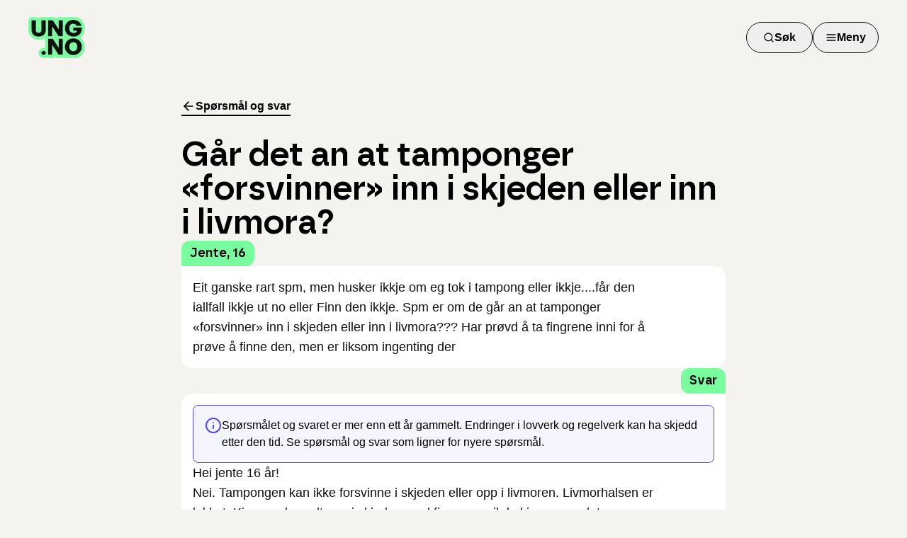

--- FILE ---
content_type: application/javascript; charset=UTF-8
request_url: https://www.ung.no/_next/static/chunks/c45d788bbf511584.js
body_size: 8167
content:
(globalThis.TURBOPACK||(globalThis.TURBOPACK=[])).push(["object"==typeof document?document.currentScript:void 0,60649,e=>{"use strict";var t=e.i(71645);e.s(["default",0,e=>{let[n,r]=(0,t.useState)(!1);return(0,t.useEffect)(()=>{let t=()=>{r(window.matchMedia(e).matches)};return window.addEventListener("resize",t),t(),()=>window.removeEventListener("resize",t)},[e]),n}])},2700,e=>{"use strict";var t=e.i(71645),n=e.i(45009);function r(){return(r=Object.assign||function(e){for(var t=1;t<arguments.length;t++){var n=arguments[t];for(var r in n)Object.prototype.hasOwnProperty.call(n,r)&&(e[r]=n[r])}return e}).apply(this,arguments)}var i=(0,t.forwardRef)(function(e,n){var i=e.color,o=e.size,u=void 0===o?24:o,c=function(e,t){if(null==e)return{};var n,r,i=function(e,t){if(null==e)return{};var n,r,i={},o=Object.keys(e);for(r=0;r<o.length;r++)n=o[r],t.indexOf(n)>=0||(i[n]=e[n]);return i}(e,t);if(Object.getOwnPropertySymbols){var o=Object.getOwnPropertySymbols(e);for(r=0;r<o.length;r++)n=o[r],!(t.indexOf(n)>=0)&&Object.prototype.propertyIsEnumerable.call(e,n)&&(i[n]=e[n])}return i}(e,["color","size"]);return t.default.createElement("svg",r({ref:n,xmlns:"http://www.w3.org/2000/svg",width:u,height:u,viewBox:"0 0 24 24",fill:"none",stroke:void 0===i?"currentColor":i,strokeWidth:"2",strokeLinecap:"round",strokeLinejoin:"round"},c),t.default.createElement("line",{x1:"19",y1:"12",x2:"5",y2:"12"}),t.default.createElement("polyline",{points:"12 19 5 12 12 5"}))});i.propTypes={color:n.default.string,size:n.default.oneOfType([n.default.string,n.default.number])},i.displayName="ArrowLeft",e.s(["ArrowLeft",0,i],2700)},40700,e=>{"use strict";var t=e.i(43476),n=e.i(71645);function r(e){return"[object Object]"===Object.prototype.toString.call(e)||Array.isArray(e)}function i(e,t){let n=Object.keys(e),o=Object.keys(t);return n.length===o.length&&JSON.stringify(Object.keys(e.breakpoints||{}))===JSON.stringify(Object.keys(t.breakpoints||{}))&&n.every(n=>{let o=e[n],u=t[n];return"function"==typeof o?`${o}`==`${u}`:r(o)&&r(u)?i(o,u):o===u})}function o(e){return e.concat().sort((e,t)=>e.name>t.name?1:-1).map(e=>e.options)}function u(e){return"number"==typeof e}function c(e){return"string"==typeof e}function s(e){return"boolean"==typeof e}function l(e){return"[object Object]"===Object.prototype.toString.call(e)}function a(e){return Math.abs(e)}function f(e){return Math.sign(e)}function d(e){return h(e).map(Number)}function p(e){return e[m(e)]}function m(e){return Math.max(0,e.length-1)}function g(e,t=0){return Array.from(Array(e),(e,n)=>t+n)}function h(e){return Object.keys(e)}function v(e,t){return void 0!==t.MouseEvent&&e instanceof t.MouseEvent}function y(){let e=[],t={add:function(n,r,i,o={passive:!0}){let u;return"addEventListener"in n?(n.addEventListener(r,i,o),u=()=>n.removeEventListener(r,i,o)):(n.addListener(i),u=()=>n.removeListener(i)),e.push(u),t},clear:function(){e=e.filter(e=>e())}};return t}function x(e=0,t=0){let n=a(e-t);function r(n){return n<e||n>t}return{length:n,max:t,min:e,constrain:function(n){return r(n)?n<e?e:t:n},reachedAny:r,reachedMax:function(e){return e>t},reachedMin:function(t){return t<e},removeOffset:function(e){return n?e-n*Math.ceil((e-t)/n):e}}}function b(e){let t=e;function n(e){return u(e)?e:e.get()}return{get:function(){return t},set:function(e){t=n(e)},add:function(e){t+=n(e)},subtract:function(e){t-=n(e)}}}function w(e,t){let n="x"===e.scroll?function(e){return`translate3d(${e}px,0px,0px)`}:function(e){return`translate3d(0px,${e}px,0px)`},r=t.style,i=null,o=!1;return{clear:function(){!o&&(r.transform="",t.getAttribute("style")||t.removeAttribute("style"))},to:function(t){if(o)return;let u=Math.round(100*e.direction(t))/100;u!==i&&(r.transform=n(u),i=u)},toggleActive:function(e){o=!e}}}let S={align:"center",axis:"x",container:null,slides:null,containScroll:"trimSnaps",direction:"ltr",slidesToScroll:1,inViewThreshold:0,breakpoints:{},dragFree:!1,dragThreshold:10,loop:!1,skipSnaps:!1,duration:25,startIndex:0,active:!0,watchDrag:!0,watchResize:!0,watchSlides:!0,watchFocus:!0};function O(e,t,n){let r,i,o,k,E,j,L,A,D=e.ownerDocument,N=D.defaultView,I=function(e){function t(e,t){return function e(t,n){return[t,n].reduce((t,n)=>(h(n).forEach(r=>{let i=t[r],o=n[r],u=l(i)&&l(o);t[r]=u?e(i,o):o}),t),{})}(e,t||{})}return{mergeOptions:t,optionsAtMedia:function(n){let r=n.breakpoints||{},i=h(r).filter(t=>e.matchMedia(t).matches).map(e=>r[e]).reduce((e,n)=>t(e,n),{});return t(n,i)},optionsMediaQueries:function(t){return t.map(e=>h(e.breakpoints||{})).reduce((e,t)=>e.concat(t),[]).map(e.matchMedia)}}}(N),C=(A=[],{init:function(e,t){return(A=t.filter(({options:e})=>!1!==I.optionsAtMedia(e).active)).forEach(t=>t.init(e,I)),t.reduce((e,t)=>Object.assign(e,{[t.name]:t}),{})},destroy:function(){A=A.filter(e=>e.destroy())}}),P=y(),T=(i={},o={init:function(e){r=e},emit:function(e){return(i[e]||[]).forEach(t=>t(r,e)),o},off:function(e,t){return i[e]=(i[e]||[]).filter(e=>e!==t),o},on:function(e,t){return i[e]=(i[e]||[]).concat([t]),o},clear:function(){i={}}}),{mergeOptions:M,optionsAtMedia:F,optionsMediaQueries:z}=I,{on:B,off:R,emit:H}=T,V=!1,U=M(S,O.globalOptions),$=M(U),q=[];function K(t,n){V||($=F(U=M(U,t)),q=n||q,function(){let{container:t,slides:n}=$;j=(c(t)?e.querySelector(t):t)||e.children[0];let r=c(n)?j.querySelectorAll(n):n;L=[].slice.call(r||j.children)}(),k=function t(n){let r=function(e,t,n,r,i,o,l){var S,O;let k,E,j,L,A,D,N,I,C,P,T,M,F,z,{align:B,axis:R,direction:H,startIndex:V,loop:U,duration:$,dragFree:q,dragThreshold:K,inViewThreshold:J,slidesToScroll:X,skipSnaps:Q,containScroll:W,watchResize:Y,watchSlides:G,watchDrag:Z,watchFocus:_}=o,ee={measure:function(e){let{offsetTop:t,offsetLeft:n,offsetWidth:r,offsetHeight:i}=e;return{top:t,right:n+r,bottom:t+i,left:n,width:r,height:i}}},et=ee.measure(t),en=n.map(ee.measure),er=(E="rtl"===H,L=(j="y"===R)||!E?1:-1,A=j?"top":E?"right":"left",D=j?"bottom":E?"left":"right",{scroll:j?"y":"x",cross:j?"x":"y",startEdge:A,endEdge:D,measureSize:function(e){let{height:t,width:n}=e;return j?t:n},direction:function(e){return e*L}}),ei=er.measureSize(et),eo={measure:function(e){return e/100*ei}},eu=(S=B,O=ei,k={start:function(){return 0},center:function(e){return(O-e)/2},end:function(e){return O-e}},{measure:function(e,t){return c(S)?k[S](e):S(O,e,t)}}),ec=!U&&!!W,{slideSizes:es,slideSizesWithGaps:el,startGap:ea,endGap:ef}=function(e,t,n,r,i,o){let{measureSize:u,startEdge:c,endEdge:s}=e,l=n[0]&&i,f=function(){if(!l)return 0;let e=n[0];return a(t[c]-e[c])}(),d=l?parseFloat(o.getComputedStyle(p(r)).getPropertyValue(`margin-${s}`)):0,g=n.map(u),h=n.map((e,t,n)=>{let r=t===m(n);return t?r?g[t]+d:n[t+1][c]-e[c]:g[t]+f}).map(a);return{slideSizes:g,slideSizesWithGaps:h,startGap:f,endGap:d}}(er,et,en,n,U||!!W,i),ed=function(e,t,n,r,i,o,c,s,l){let{startEdge:f,endEdge:g,direction:h}=e,v=u(n);return{groupSlides:function(e){return v?d(e).filter(e=>e%n==0).map(t=>e.slice(t,t+n)):e.length?d(e).reduce((n,u,l)=>{let d=p(n)||0,v=u===m(e),y=i[f]-o[d][f],x=i[f]-o[u][g],b=r||0!==d?0:h(c),w=a(x-(!r&&v?h(s):0)-(y+b));return l&&w>t+2&&n.push(u),v&&n.push(e.length),n},[]).map((t,n,r)=>{let i=Math.max(r[n-1]||0);return e.slice(i,t)}):[]}}}(er,ei,X,U,et,en,ea,ef,0),{snaps:ep,snapsAligned:em}=function(e,t,n,r,i){let{startEdge:o,endEdge:u}=e,{groupSlides:c}=i,s=c(r).map(e=>p(e)[u]-e[0][o]).map(a).map(t.measure),l=r.map(e=>n[o]-e[o]).map(e=>-a(e)),f=c(l).map(e=>e[0]).map((e,t)=>e+s[t]);return{snaps:l,snapsAligned:f}}(er,eu,et,en,ed),eg=-p(ep)+p(el),{snapsContained:eh,scrollContainLimit:ev}=function(e,t,n,r,i){let o,u,c=x(-t+e,0),s=n.map((e,t)=>{let{min:r,max:i}=c,o=c.constrain(e),u=t===m(n);return t?u||function(e,t){return 1>=a(e-t)}(r,o)?r:function(e,t){return 1>=a(e-t)}(i,o)?i:o:i}).map(e=>parseFloat(e.toFixed(3))),l=(o=s[0],u=p(s),x(s.lastIndexOf(o),s.indexOf(u)+1));return{snapsContained:function(){if(t<=e+2)return[c.max];if("keepSnaps"===r)return s;let{min:n,max:i}=l;return s.slice(n,i)}(),scrollContainLimit:l}}(ei,eg,em,W,0),ey=ec?eh:em,{limit:ex}=(N=ey[0],{limit:x(U?N-eg:p(ey),N)}),eb=function e(t,n,r){let{constrain:i}=x(0,t),o=t+1,u=c(n);function c(e){return r?a((o+e)%o):i(e)}function s(){return e(t,u,r)}let l={get:function(){return u},set:function(e){return u=c(e),l},add:function(e){return s().set(u+e)},clone:s};return l}(m(ey),V,U),ew=eb.clone(),eS=d(n),eO=function(e,t,n,r){let i=y(),o=1e3/60,u=null,c=0,s=0;function l(e){if(!s)return;u||(u=e,n(),n());let i=e-u;for(u=e,c+=i;c>=o;)n(),c-=o;r(c/o),s&&(s=t.requestAnimationFrame(l))}function a(){t.cancelAnimationFrame(s),u=null,c=0,s=0}return{init:function(){i.add(e,"visibilitychange",()=>{e.hidden&&(u=null,c=0)})},destroy:function(){a(),i.clear()},start:function(){s||(s=t.requestAnimationFrame(l))},stop:a,update:n,render:r}}(r,i,()=>(({dragHandler:e,scrollBody:t,scrollBounds:n,options:{loop:r}})=>{r||n.constrain(e.pointerDown()),t.seek()})(ez),e=>(({scrollBody:e,translate:t,location:n,offsetLocation:r,previousLocation:i,scrollLooper:o,slideLooper:u,dragHandler:c,animation:s,eventHandler:l,scrollBounds:a,options:{loop:f}},d)=>{let p=e.settled(),m=!a.shouldConstrain(),g=f?p:p&&m,h=g&&!c.pointerDown();h&&s.stop();let v=n.get()*d+i.get()*(1-d);r.set(v),f&&(o.loop(e.direction()),u.loop()),t.to(r.get()),h&&l.emit("settle"),g||l.emit("scroll")})(ez,e)),ek=ey[eb.get()],eE=b(ek),ej=b(ek),eL=b(ek),eA=b(ek),eD=function(e,t,n,r,i,o){let u=0,c=0,s=i,l=.68,d=e.get(),p=0;function m(e){return s=e,h}function g(e){return l=e,h}let h={direction:function(){return c},duration:function(){return s},velocity:function(){return u},seek:function(){let t=r.get()-e.get(),i=0;return s?(n.set(e),u+=t/s,u*=l,d+=u,e.add(u),i=d-p):(u=0,n.set(r),e.set(r),i=t),c=f(i),p=d,h},settled:function(){return .001>a(r.get()-t.get())},useBaseFriction:function(){return g(.68)},useBaseDuration:function(){return m(i)},useFriction:g,useDuration:m};return h}(eE,eL,ej,eA,$,0),eN=function(e,t,n,r,i){let{reachedAny:o,removeOffset:u,constrain:c}=r;function s(e){return e.concat().sort((e,t)=>a(e)-a(t))[0]}function l(t,r){let i=[t,t+n,t-n];if(!e)return t;if(!r)return s(i);let o=i.filter(e=>f(e)===r);return o.length?s(o):p(i)-n}return{byDistance:function(n,r){let s=i.get()+n,{index:f,distance:d}=function(n){let r=e?u(n):c(n),{index:i}=t.map((e,t)=>({diff:l(e-r,0),index:t})).sort((e,t)=>a(e.diff)-a(t.diff))[0];return{index:i,distance:r}}(s),p=!e&&o(s);if(!r||p)return{index:f,distance:n};let m=n+l(t[f]-d,0);return{index:f,distance:m}},byIndex:function(e,n){let r=l(t[e]-i.get(),n);return{index:e,distance:r}},shortcut:l}}(U,ey,eg,ex,eA),eI=function(e,t,n,r,i,o,u){function c(i){let c=i.distance,s=i.index!==t.get();o.add(c),c&&(r.duration()?e.start():(e.update(),e.render(1),e.update())),s&&(n.set(t.get()),t.set(i.index),u.emit("select"))}return{distance:function(e,t){c(i.byDistance(e,t))},index:function(e,n){let r=t.clone().set(e);c(i.byIndex(r.get(),n))}}}(eO,eb,ew,eD,eN,eA,l),eC=function(e){let{max:t,length:n}=e;return{get:function(e){return n?-((e-t)/n):0}}}(ex),eP=y(),eT=(C={},P=null,T=null,M=!1,{init:function(){I=new IntersectionObserver(e=>{M||(e.forEach(e=>{C[n.indexOf(e.target)]=e}),P=null,T=null,l.emit("slidesInView"))},{root:t.parentElement,threshold:J}),n.forEach(e=>I.observe(e))},destroy:function(){I&&I.disconnect(),M=!0},get:function(e=!0){if(e&&P)return P;if(!e&&T)return T;let t=h(C).reduce((t,n)=>{let r=parseInt(n),{isIntersecting:i}=C[r];return(e&&i||!e&&!i)&&t.push(r),t},[]);return e&&(P=t),e||(T=t),t}}),{slideRegistry:eM}=function(e,t,n,r,i,o){let u,{groupSlides:c}=i,{min:s,max:l}=r;return{slideRegistry:(u=c(o),1===n.length?[o]:e&&"keepSnaps"!==t?u.slice(s,l).map((e,t,n)=>{let r=t===m(n);return t?r?g(m(o)-p(n)[0]+1,p(n)[0]):e:g(p(n[0])+1)}):u)}}(ec,W,ey,ev,ed,eS),eF=function(e,t,n,r,i,o,c,l){let a={passive:!0,capture:!0},f=0;function d(e){"Tab"===e.code&&(f=new Date().getTime())}return{init:function(p){l&&(o.add(document,"keydown",d,!1),t.forEach((t,d)=>{o.add(t,"focus",t=>{(s(l)||l(p,t))&&function(t){if(new Date().getTime()-f>10)return;c.emit("slideFocusStart"),e.scrollLeft=0;let o=n.findIndex(e=>e.includes(t));u(o)&&(i.useDuration(0),r.index(o,0),c.emit("slideFocus"))}(d)},a)}))}}}(e,n,eM,eI,eD,eP,l,_),ez={ownerDocument:r,ownerWindow:i,eventHandler:l,containerRect:et,slideRects:en,animation:eO,axis:er,dragHandler:function(e,t,n,r,i,o,u,c,l,d,p,m,g,h,b,w,S,O,k){let{cross:E,direction:j}=e,L=["INPUT","SELECT","TEXTAREA"],A={passive:!1},D=y(),N=y(),I=x(50,225).constrain(h.measure(20)),C={mouse:300,touch:400},P={mouse:500,touch:600},T=b?43:25,M=!1,F=0,z=0,B=!1,R=!1,H=!1,V=!1;function U(e){if(!v(e,r)&&e.touches.length>=2)return $(e);let t=o.readPoint(e),n=o.readPoint(e,E),u=a(t-F),s=a(n-z);if(!R&&!V&&(!e.cancelable||!(R=u>s)))return $(e);let l=o.pointerMove(e);u>w&&(H=!0),d.useFriction(.3).useDuration(.75),c.start(),i.add(j(l)),e.preventDefault()}function $(e){var t;let n,r,i=p.byDistance(0,!1).index!==m.get(),u=o.pointerUp(e)*(b?P:C)[V?"mouse":"touch"],c=(t=j(u),n=m.add(-1*f(t)),r=p.byDistance(t,!b).distance,b||a(t)<I?r:S&&i?.5*r:p.byIndex(n.get(),0).distance),s=function(e,t){var n,r;if(0===e||0===t||a(e)<=a(t))return 0;let i=(n=a(e),r=a(t),a(n-r));return a(i/e)}(u,c);R=!1,B=!1,N.clear(),d.useDuration(T-10*s).useFriction(.68+s/50),l.distance(c,!b),V=!1,g.emit("pointerUp")}function q(e){H&&(e.stopPropagation(),e.preventDefault(),H=!1)}return{init:function(e){k&&D.add(t,"dragstart",e=>e.preventDefault(),A).add(t,"touchmove",()=>void 0,A).add(t,"touchend",()=>void 0).add(t,"touchstart",c).add(t,"mousedown",c).add(t,"touchcancel",$).add(t,"contextmenu",$).add(t,"click",q,!0);function c(c){(s(k)||k(e,c))&&function(e){let c,s=v(e,r);if((V=s,H=b&&s&&!e.buttons&&M,M=a(i.get()-u.get())>=2,!s||0===e.button)&&(c=e.target.nodeName||"",!L.includes(c))){let r;B=!0,o.pointerDown(e),d.useFriction(0).useDuration(0),i.set(u),r=V?n:t,N.add(r,"touchmove",U,A).add(r,"touchend",$).add(r,"mousemove",U,A).add(r,"mouseup",$),F=o.readPoint(e),z=o.readPoint(e,E),g.emit("pointerDown")}}(c)}},destroy:function(){D.clear(),N.clear()},pointerDown:function(){return B}}}(er,e,r,i,eA,function(e,t){let n,r;function i(e){return e.timeStamp}function o(n,r){let i=r||e.scroll,o=`client${"x"===i?"X":"Y"}`;return(v(n,t)?n:n.touches[0])[o]}return{pointerDown:function(e){return n=e,r=e,o(e)},pointerMove:function(e){let t=o(e)-o(r),u=i(e)-i(n)>170;return r=e,u&&(n=e),t},pointerUp:function(e){if(!n||!r)return 0;let t=o(r)-o(n),u=i(e)-i(n),c=i(e)-i(r)>170,s=t/u;return u&&!c&&a(s)>.1?s:0},readPoint:o}}(er,i),eE,eO,eI,eD,eN,eb,l,eo,q,K,Q,0,Z),eventStore:eP,percentOfView:eo,index:eb,indexPrevious:ew,limit:ex,location:eE,offsetLocation:eL,previousLocation:ej,options:o,resizeHandler:function(e,t,n,r,i,o,u){let c,l,f=[e].concat(r),d=[],p=!1;function m(e){return i.measureSize(u.measure(e))}return{init:function(i){o&&(l=m(e),d=r.map(m),c=new ResizeObserver(n=>{(s(o)||o(i,n))&&function(n){for(let o of n){if(p)return;let n=o.target===e,u=r.indexOf(o.target),c=n?l:d[u];if(a(m(n?e:r[u])-c)>=.5){i.reInit(),t.emit("resize");break}}}(n)}),n.requestAnimationFrame(()=>{f.forEach(e=>c.observe(e))}))},destroy:function(){p=!0,c&&c.disconnect()}}}(t,l,i,n,er,Y,ee),scrollBody:eD,scrollBounds:function(e,t,n,r,i){let o=i.measure(10),u=i.measure(50),c=x(.1,.99),s=!1;function l(){return!s&&!!e.reachedAny(n.get())&&!!e.reachedAny(t.get())}return{shouldConstrain:l,constrain:function(i){if(!l())return;let s=e.reachedMin(t.get())?"min":"max",f=a(e[s]-t.get()),d=n.get()-t.get(),p=c.constrain(f/u);n.subtract(d*p),!i&&a(d)<o&&(n.set(e.constrain(n.get())),r.useDuration(25).useBaseFriction())},toggleActive:function(e){s=!e}}}(ex,eL,eA,eD,eo),scrollLooper:function(e,t,n,r){let{reachedMin:i,reachedMax:o}=x(t.min+.1,t.max+.1);return{loop:function(t){if(!(1===t?o(n.get()):-1===t&&i(n.get())))return;let u=-1*t*e;r.forEach(e=>e.add(u))}}}(eg,ex,eL,[eE,eL,ej,eA]),scrollProgress:eC,scrollSnapList:ey.map(eC.get),scrollSnaps:ey,scrollTarget:eN,scrollTo:eI,slideLooper:function(e,t,n,r,i,o,u,c,s){let l=d(i),a=d(i).reverse(),f=g(m(a,u[0]),n,!1).concat(g(m(l,t-u[0]-1),-n,!0));function p(e,t){return e.reduce((e,t)=>e-i[t],t)}function m(e,t){return e.reduce((e,n)=>p(e,t)>0?e.concat([n]):e,[])}function g(i,u,l){let a=o.map((e,n)=>({start:e-r[n]+.5+u,end:e+t-.5+u}));return i.map(t=>{let r=l?0:-n,i=l?n:0,o=a[t][l?"end":"start"];return{index:t,loopPoint:o,slideLocation:b(-1),translate:w(e,s[t]),target:()=>c.get()>o?r:i}})}return{canLoop:function(){return f.every(({index:e})=>.1>=p(l.filter(t=>t!==e),t))},clear:function(){f.forEach(e=>e.translate.clear())},loop:function(){f.forEach(e=>{let{target:t,translate:n,slideLocation:r}=e,i=t();i!==r.get()&&(n.to(i),r.set(i))})},loopPoints:f}}(er,ei,eg,es,el,ep,ey,eL,n),slideFocus:eF,slidesHandler:(z=!1,{init:function(e){G&&(F=new MutationObserver(t=>{!z&&(s(G)||G(e,t))&&function(t){for(let n of t)if("childList"===n.type){e.reInit(),l.emit("slidesChanged");break}}(t)})).observe(t,{childList:!0})},destroy:function(){F&&F.disconnect(),z=!0}}),slidesInView:eT,slideIndexes:eS,slideRegistry:eM,slidesToScroll:ed,target:eA,translate:w(er,t)};return ez}(e,j,L,D,N,n,T);return n.loop&&!r.slideLooper.canLoop()?t(Object.assign({},n,{loop:!1})):r}($),z([U,...q.map(({options:e})=>e)]).forEach(e=>P.add(e,"change",J)),$.active&&(k.translate.to(k.location.get()),k.animation.init(),k.slidesInView.init(),k.slideFocus.init(Y),k.eventHandler.init(Y),k.resizeHandler.init(Y),k.slidesHandler.init(Y),k.options.loop&&k.slideLooper.loop(),j.offsetParent&&L.length&&k.dragHandler.init(Y),E=C.init(Y,q)))}function J(e,t){let n=W();X(),K(M({startIndex:n},e),t),T.emit("reInit")}function X(){k.dragHandler.destroy(),k.eventStore.clear(),k.translate.clear(),k.slideLooper.clear(),k.resizeHandler.destroy(),k.slidesHandler.destroy(),k.slidesInView.destroy(),k.animation.destroy(),C.destroy(),P.clear()}function Q(e,t,n){$.active&&!V&&(k.scrollBody.useBaseFriction().useDuration(!0===t?0:$.duration),k.scrollTo.index(e,n||0))}function W(){return k.index.get()}let Y={canScrollNext:function(){return k.index.add(1).get()!==W()},canScrollPrev:function(){return k.index.add(-1).get()!==W()},containerNode:function(){return j},internalEngine:function(){return k},destroy:function(){V||(V=!0,P.clear(),X(),T.emit("destroy"),T.clear())},off:R,on:B,emit:H,plugins:function(){return E},previousScrollSnap:function(){return k.indexPrevious.get()},reInit:J,rootNode:function(){return e},scrollNext:function(e){Q(k.index.add(1).get(),e,-1)},scrollPrev:function(e){Q(k.index.add(-1).get(),e,1)},scrollProgress:function(){return k.scrollProgress.get(k.offsetLocation.get())},scrollSnapList:function(){return k.scrollSnapList},scrollTo:Q,selectedScrollSnap:W,slideNodes:function(){return L},slidesInView:function(){return k.slidesInView.get()},slidesNotInView:function(){return k.slidesInView.get(!1)}};return K(t,n),setTimeout(()=>T.emit("init"),0),Y}function k(e={},t=[]){let r=(0,n.useRef)(e),u=(0,n.useRef)(t),[c,s]=(0,n.useState)(),[l,a]=(0,n.useState)(),f=(0,n.useCallback)(()=>{c&&c.reInit(r.current,u.current)},[c]);return(0,n.useEffect)(()=>{i(r.current,e)||(r.current=e,f())},[e,f]),(0,n.useEffect)(()=>{!function(e,t){if(e.length!==t.length)return!1;let n=o(e),r=o(t);return n.every((e,t)=>i(e,r[t]))}(u.current,t)&&(u.current=t,f())},[t,f]),(0,n.useEffect)(()=>{if("undefined"!=typeof window&&window.document&&window.document.createElement&&l){O.globalOptions=k.globalOptions;let e=O(l,r.current,u.current);return s(e),()=>e.destroy()}s(void 0)},[l,s]),[a,c]}O.globalOptions=void 0,k.globalOptions=void 0;var E=e.i(2700),j=e.i(31183),L=e.i(75157),A=e.i(90873),D=e.i(60649);let N=n.createContext(null);function I(){let e=n.useContext(N);if(!e)throw Error("useCarouselContext must be used within a <Carousel />");return e}function C({options:e,className:r,children:i,ref:o,...u}){let c=(0,D.default)("(max-width: 767px)"),[s,l]=k({...e,slidesToScroll:c?1:e?.slidesToScroll||2}),[a,f]=n.useState(!1),[d,p]=n.useState(!1),m=e=>{e&&(f(e.canScrollPrev()),p(e.canScrollNext()))},g=()=>{l?.scrollPrev()},h=()=>{l?.scrollNext()};return n.useEffect(()=>{if(l)return m(l),l.on("reInit",m),l.on("select",m),()=>{l?.off("select",m)}},[l]),(0,t.jsx)(N.Provider,{value:{carouselRef:s,api:l,options:e,scrollPrev:g,scrollNext:h,canScrollPrev:a,canScrollNext:d},children:(0,t.jsx)("div",{ref:o,onKeyDownCapture:e=>{"ArrowLeft"===e.key?(e.preventDefault(),g()):"ArrowRight"===e.key&&(e.preventDefault(),h())},className:(0,L.cn)("flex items-center justify-center",r),role:"region","aria-label":"karusell","aria-roledescription":"karusell",...u,children:i})})}function P({className:e,ref:n,...r}){let{carouselRef:i}=I();return(0,t.jsx)("div",{ref:i,className:"overflow-hidden",children:(0,t.jsx)("div",{ref:n,className:(0,L.cn)("-mx-2 flex p-1",e),...r})})}function T({className:e,ref:n,...r}){return(0,t.jsx)("div",{ref:n,role:"group","aria-roledescription":"karusellelement",className:(0,L.cn)("min-w-0 shrink-0 grow-0 basis-full px-2",e),...r})}function M({className:e,variant:n="secondary",size:r="icon",ref:i,srText:o="Forrige slide",...u}){let{scrollPrev:c,canScrollPrev:s}=I();return(0,t.jsxs)(A.Button,{ref:i,variant:n,size:r,className:(0,L.cn)("flex-shrink-0",e),disabled:!s,onClick:c,...u,children:[(0,t.jsx)(E.ArrowLeft,{className:"h-4 w-4"}),(0,t.jsx)("span",{className:"sr-only",children:o})]})}function F({className:e,variant:n="secondary",size:r="icon",ref:i,srText:o="Neste slide",...u}){let{scrollNext:c,canScrollNext:s}=I();return(0,t.jsxs)(A.Button,{ref:i,variant:n,size:r,className:(0,L.cn)("flex-shrink-0",e),disabled:!s,onClick:c,...u,children:[(0,t.jsx)(j.ArrowRight,{className:"h-4 w-4"}),(0,t.jsx)("span",{className:"sr-only",children:o})]})}e.s(["Carousel",()=>C,"CarouselContent",()=>P,"CarouselItem",()=>T,"CarouselNext",()=>F,"CarouselPrevious",()=>M],40700)}]);